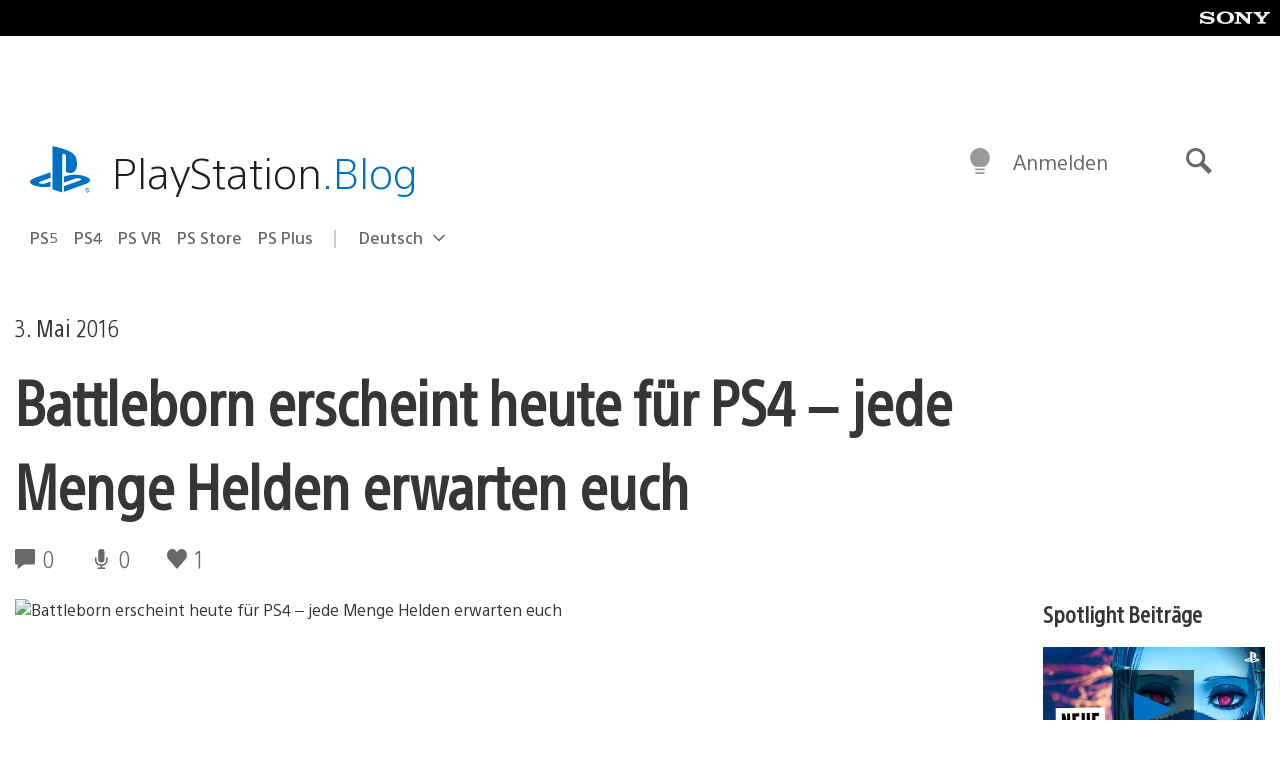

--- FILE ---
content_type: application/x-javascript;charset=utf-8
request_url: https://smetrics.aem.playstation.com/id?d_visid_ver=5.5.0&d_fieldgroup=A&mcorgid=BD260C0F53C9733E0A490D45%40AdobeOrg&mid=74681940981665464273569622323024780852&ts=1768693918650
body_size: -41
content:
{"mid":"74681940981665464273569622323024780852"}